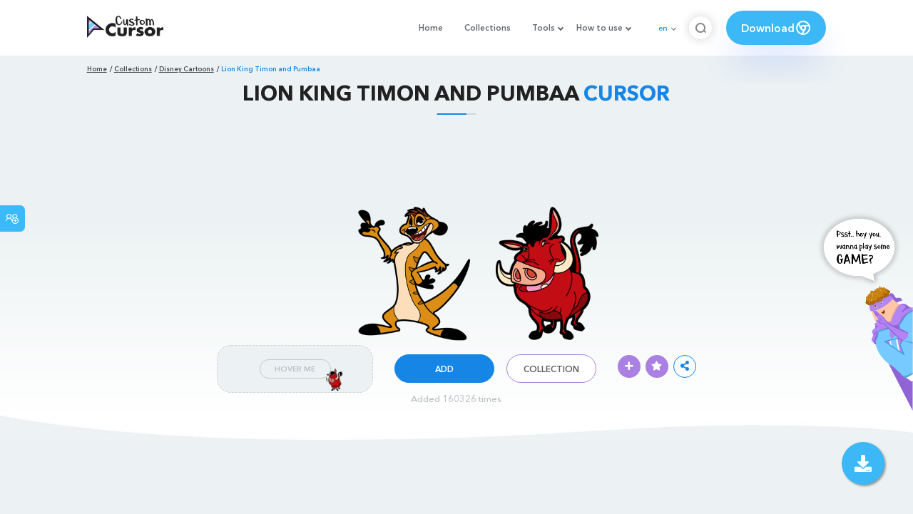

--- FILE ---
content_type: text/html; charset=utf-8
request_url: https://www.google.com/recaptcha/api2/aframe
body_size: 266
content:
<!DOCTYPE HTML><html><head><meta http-equiv="content-type" content="text/html; charset=UTF-8"></head><body><script nonce="65XAyE6kkmv960wYckN0yw">/** Anti-fraud and anti-abuse applications only. See google.com/recaptcha */ try{var clients={'sodar':'https://pagead2.googlesyndication.com/pagead/sodar?'};window.addEventListener("message",function(a){try{if(a.source===window.parent){var b=JSON.parse(a.data);var c=clients[b['id']];if(c){var d=document.createElement('img');d.src=c+b['params']+'&rc='+(localStorage.getItem("rc::a")?sessionStorage.getItem("rc::b"):"");window.document.body.appendChild(d);sessionStorage.setItem("rc::e",parseInt(sessionStorage.getItem("rc::e")||0)+1);localStorage.setItem("rc::h",'1768281600900');}}}catch(b){}});window.parent.postMessage("_grecaptcha_ready", "*");}catch(b){}</script></body></html>